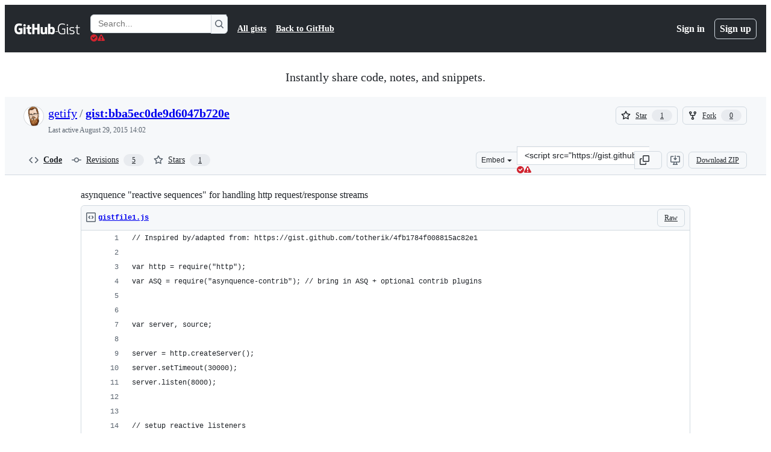

--- FILE ---
content_type: application/javascript
request_url: https://github.githubassets.com/assets/96384-750ef5263abe.js
body_size: 3204
content:
"use strict";(globalThis.webpackChunk_github_ui_github_ui=globalThis.webpackChunk_github_ui_github_ui||[]).push([[96384],{18651:(e,t,n)=>{n.d(t,{Fr:()=>c,R0:()=>a,U0:()=>d,xl:()=>u});var i=n(71315);let r="Android",l="macOS",s="Windows",o="Linux";function a(){let e="Unknown",t=!1;if(i.cg){let n=i.cg.navigator,a="";try{a=n.userAgent}catch{}let c="";try{c=n?.userAgentData?.platform||n.platform}catch{}-1!==["Macintosh","MacIntel","MacPPC","Mac68K","macOS"].indexOf(c)?e=l:-1!==["iPhone","iPad","iPod"].indexOf(c)?e="iOS":-1!==["Win32","Win64","Windows","WinCE"].indexOf(c)?e=s:/Android/.test(a)?e=r:/Linux/.test(c)&&(e=o),t=n?.userAgentData?.mobile??(e===r||"iOS"===e)}return{os:e,isAndroid:e===r,isIOS:"iOS"===e,isMacOS:e===l,isWindows:e===s,isLinux:e===o,isDesktop:e===l||e===s||e===o,isMobile:t}}function c(){return a().isMobile}function u(){return a().isDesktop}function d(){return a().isMacOS}},19117:(e,t,n)=>{n.d(t,{NB:()=>c,Up:()=>a,pk:()=>u});let i=new WeakMap;function r(e){let t=i.get(e);t&&(null!=t.timer&&clearTimeout(t.timer),t.timer=window.setTimeout(()=>{null!=t.timer&&(t.timer=null),t.inputed=!1,t.listener.call(null,e)},t.wait))}function l(e){let t=e.currentTarget,n=i.get(t);n&&(n.keypressed=!0,null!=n.timer&&clearTimeout(n.timer))}function s(e){let t=e.currentTarget,n=i.get(t);n&&(n.keypressed=!1,n.inputed&&r(t))}function o(e){let t=e.currentTarget,n=i.get(t);n&&(n.inputed=!0,n.keypressed||r(t))}function a(e,t,n={wait:null}){i.set(e,{keypressed:!1,inputed:!1,timer:void 0,listener:t,wait:null!=n.wait?n.wait:100}),e.addEventListener("keydown",l),e.addEventListener("keyup",s),e.addEventListener("input",o)}function c(e,t){e.removeEventListener("keydown",l),e.removeEventListener("keyup",s),e.removeEventListener("input",o);let n=i.get(e);n&&(null!=n.timer&&n.listener===t&&clearTimeout(n.timer),i.delete(e))}function u(e){let t=i.get(e);t&&t.listener.call(null,e)}},33303:(e,t,n)=>{function i(){return Promise.resolve()}function r(){return new Promise(window.requestAnimationFrame)}async function l(e,t){let n,i=new Promise(t=>{n=self.setTimeout(t,e)});if(!t)return i;try{var r;await Promise.race([i,(r=t,new Promise((e,t)=>{let n=Error("aborted");n.name="AbortError",r.aborted?t(n):r.addEventListener("abort",()=>t(n))}))])}catch(e){throw self.clearTimeout(n),e}}function s(e){let t=[];return function(n){t.push(n),1===t.length&&queueMicrotask(()=>{let n=t.slice(0);t.length=0,e(n)})}}n.d(t,{G$:()=>r,k2:()=>i,rK:()=>s,uk:()=>l})},44569:(e,t,n)=>{n.d(t,{$$:()=>c,GI:()=>s,fg:()=>a,zw:()=>l});var i=n(18651),r=n(87465);let l=()=>{if("undefined"==typeof document)return!1;let e=document.querySelector("meta[name=keyboard-shortcuts-preference]");return!e||"all"===e.content},s=e=>/Enter|Arrow|Escape|Meta|Control|Mod|Esc|Tab/.test(e)||!(0,i.U0)()&&e.includes("Alt")&&e.includes("Shift"),o=new Set(["button","checkbox","color","file","hidden","image","radio","range","reset","submit"]);function a(e){if(!(e instanceof HTMLElement))return!1;let t=e.nodeName.toLowerCase(),n=e.getAttribute("type")?.toLowerCase()??"text",i="true"===e.ariaReadOnly||"true"===e.getAttribute("aria-readonly")||null!==e.getAttribute("readonly");return("select"===t||"textarea"===t||"input"===t&&!o.has(n)||e.isContentEditable)&&!i}let c=e=>{let t=(0,r.Vy)(e),n=l()&&!a(e.target);return s(t)||n}},74868:(e,t,n)=>{n.d(t,{df:()=>c});var i=n(96123),r=n(97797),l=n(72705),s=n(21403),o=n(58371),a=n(46865);function c(e){if(e.querySelector(".js-task-list-field")){for(let t of e.querySelectorAll("task-lists"))if(t instanceof l.A)for(let e of(t.disabled=!1,t.querySelectorAll("button")))e.disabled=!1}}function u(e,t,n){let i=e.querySelector(".js-comment-update");for(let t of e.querySelectorAll("task-lists"))if(t instanceof l.A)for(let e of(t.disabled=!0,t.querySelectorAll("button")))e.disabled=!0;E(e);let r=i.elements.namedItem("task_list_track");r instanceof Element&&r.remove();let s=i.elements.namedItem("task_list_operation");s instanceof Element&&s.remove();let o=document.createElement("input");o.setAttribute("type","hidden"),o.setAttribute("name","task_list_track"),o.setAttribute("value",t),i.appendChild(o);let c=document.createElement("input");if(c.setAttribute("type","hidden"),c.setAttribute("name","task_list_operation"),c.setAttribute("value",JSON.stringify(n)),i.appendChild(c),!i.elements.namedItem("task_list_key")){let e=i.querySelector(".js-task-list-field").getAttribute("name").split("[")[0],t=document.createElement("input");t.setAttribute("type","hidden"),t.setAttribute("name","task_list_key"),t.setAttribute("value",e),i.appendChild(t)}e.classList.remove("is-comment-stale"),(0,a.k_)(i)}(0,s.lB)(".js-task-list-container .js-task-list-field",function(e){let t=e.closest(".js-task-list-container");c(t),E(t)}),(0,s.lB)(".js-convert-tasklist-to-block-enabled .contains-task-list",function(e){let t=x(e);if(!t||Array.from(t.children).some(e=>e.classList.contains("task-list-item-convert-container")))return;let n=e.ownerDocument.querySelector(".js-convert-to-block-template"),i=n?.content.cloneNode(!0);i&&t.appendChild(i)}),(0,r.on)("task-lists-move","task-lists",function(e){let{src:t,dst:n}=e.detail;u(e.currentTarget.closest(".js-task-list-container"),"reordered",{operation:"move",src:t,dst:n})}),(0,r.on)("task-lists-check","task-lists",function(e){let{position:t,checked:n}=e.detail;u(e.currentTarget.closest(".js-task-list-container"),`checked:${+!!n}`,{operation:"check",position:t,checked:n})}),(0,r.on)("click",".js-convert-to-block-button",function(e){let t=x(e.target);if(!t)return;if(!t.closest("task-lists"))throw Error("parent not found");let n=function(e){let t=e.closest("task-lists");if(!t)throw Error("parent not found");return Array.from(t.querySelectorAll("ol, ul")).filter(e=>!e.closest("tracking-block")).indexOf(e)}(t);u(e.currentTarget.closest(".js-task-list-container"),"converted",{operation:"convert_to_block",position:n})}),(0,o.JW)(".js-task-list-container .js-comment-update",async function(e,t){let n,i=e.closest(".js-task-list-container"),r=e.elements.namedItem("task_list_track");r instanceof Element&&r.remove();let l=e.elements.namedItem("task_list_operation");l instanceof Element&&l.remove();try{n=await t.json()}catch(t){let e;try{e=JSON.parse(t.response.text)}catch{}if(e&&e.stale){let e=i.querySelector(".js-task-list-field");e.classList.add("session-resumable-canceled"),e.classList.remove("js-session-resumable")}else 422===t.response.status||window.location.reload()}n&&(l&&n.json.source&&(i.querySelector(".js-task-list-field").value=n.json.source),c(i),requestAnimationFrame(()=>E(i)))});let d=!1,m=!1,f=null;function p(e){d="insertLineBreak"===e.inputType}function k(e){if(d||"insertLineBreak"===e.inputType){var t;let n;void 0!==(n=function(e,t){let n=t[0];if(!n||!e)return;let i=e.substring(0,n).split(`
`),r=i[i.length-2],l=r?.match(A);if(!l)return;let s=l[0],o=l[1],a=l[2],c=parseInt(l[3],10),u=!!l[4],d=!isNaN(c),m=d?`${c+1}.`:a,f=`${m} ${u?"[ ] ":""}`,p=e.indexOf(`
`,n);p<0&&(p=e.length);let k=e.substring(n,p);if(k.startsWith(f)&&(f=""),r.replace(s,"").trim().length>0||k.trim().length>0){let t=`${o}${f}`,i=e.substring(n),r=t.length,l=[null,null],s=e.substring(0,n)+t+i;if(d&&!e.substring(n).match(/^\s*$/g)){var g,b;g=e.substring(n),b=c+1,t+=i=g.split(`
`).map(e=>{if(e.replace(/^\s+/,"").startsWith(`${b}.`)){let t=e.replace(`${b}`,`${b+1}`);return b+=1,t}return e}).join(`
`),l=[n,n+t.length],s=e.substring(0,n)+t}return{text:s,autocompletePrefix:t,selection:[n+r,n+r],commandId:w.insertText,writeSelection:l}}{let t=n-`
${s}`.length;return{autocompletePrefix:"",text:e.substring(0,t)+e.substring(n),selection:[t,t],commandId:w.delete,writeSelection:[null,null]}}}((t=e.target).value,[t.selectionStart,t.selectionEnd]))&&g(t,n),d=!1}}function g(e,t){if(null===f||!0===f){e.contentEditable="true";try{let n;d=!1,t.commandId===w.insertText?(n=t.autocompletePrefix,null!==t.writeSelection[0]&&null!==t.writeSelection[1]&&(e.selectionStart=t.writeSelection[0],e.selectionEnd=t.writeSelection[1])):e.selectionStart=t.selection[0],f=document.execCommand(t.commandId,!1,n)}catch{f=!1}e.contentEditable="false"}if(!f){try{document.execCommand("ms-beginUndoUnit")}catch{}e.value=t.text;try{document.execCommand("ms-endUndoUnit")}catch{}e.dispatchEvent(new CustomEvent("input",{bubbles:!0,cancelable:!0}))}null!=t.selection[0]&&null!=t.selection[1]&&(e.selectionStart=t.selection[0],e.selectionEnd=t.selection[1])}function b(e){if(!m&&"Enter"===e.key&&e.shiftKey&&!e.metaKey){let t=e.target,n=function(e,t){let n=t[0];if(!n||!e)return;let i=e.substring(0,n).split(`
`),r=i[i.length-1],l=r?.match(S);if(!l)return;let s=l[1]||"",o=`
${s}`;return{text:e.substring(0,n)+o+e.substring(n),autocompletePrefix:o,selection:[n+o.length,n+o.length],commandId:w.insertText,writeSelection:[null,null]}}(t.value,[t.selectionStart,t.selectionEnd]);if(void 0!==n)g(t,n),e.preventDefault(),(0,r.h)(t,"change")}}function h(){m=!0}function y(){m=!1}function v(e){if(m)return;if("Escape"===e.key){let t;return void("backward"===(t=e.target).selectionDirection?t.selectionEnd=t.selectionStart:t.selectionStart=t.selectionEnd)}if("Tab"!==e.key)return;let t=e.target,n=function(e,t,n){let i=t[0]||0,r=t[1]||i;if(null===t[0]||i===r)return;let l=e.substring(0,i).lastIndexOf(`
`)+1,s=e.indexOf(`
`,r-1),o=s>0?s:e.length-1,a=e.substring(l,o).split(`
`),c=!1,u=0,d=0,m=[];for(let e of a){let t=e.match(/^\s*/);if(t){let i=t[0],r=e.substring(i.length);if(n){let e=i.length;i=i.slice(0,-2),u=c?u:i.length-e,c=!0,d+=i.length-e}else i+="  ",u=2,d+=2;m.push(i+r)}}let f=m.join(`
`);return{text:e.substring(0,l)+f+e.substring(o),selection:[Math.max(l,i+u),r+d],autocompletePrefix:f,commandId:w.insertText,writeSelection:[l,o]}}(t.value,[t.selectionStart,t.selectionEnd],e.shiftKey);void 0!==n&&(e.preventDefault(),g(t,n))}(0,s.lB)(".js-task-list-field",{subscribe:e=>(0,i.Zz)((0,i.Rt)(e,"keydown",v),(0,i.Rt)(e,"keydown",b),(0,i.Rt)(e,"beforeinput",p),(0,i.Rt)(e,"input",k),(0,i.Rt)(e,"compositionstart",h),(0,i.Rt)(e,"compositionend",y))});let w={insertText:"insertText",delete:"delete"},S=/^(\s*)?/,A=/^(\s*)([*-]|(\d+)\.)\s(\[[\sx]\]\s)?/;function E(e){if(0===document.querySelectorAll("tracked-issues-progress").length||e.closest(".js-timeline-item"))return;let t=e.querySelectorAll(".js-comment-body [type=checkbox]"),n=t.length,i=Array.from(t).filter(e=>e.checked).length;for(let e of document.querySelectorAll("tracked-issues-progress[data-type=checklist]"))e.setAttribute("data-completed",String(i)),e.setAttribute("data-total",String(n))}function x(e){let t=e.closest(".contains-task-list"),n=t;for(;(n=n.parentElement.closest(".contains-task-list"))!==t&&null!==n;)t=n;return t}}}]);
//# sourceMappingURL=96384-ec0150627950.js.map

--- FILE ---
content_type: application/javascript
request_url: https://github.githubassets.com/assets/chunk-59644-fe35305cdb16.js
body_size: 4913
content:
"use strict";(globalThis.webpackChunk_github_ui_github_ui=globalThis.webpackChunk_github_ui_github_ui||[]).push([[59644],{4559:(t,e,i)=>{i.d(e,{C:()=>l,i:()=>a});var n=i(71315),s=i(69599),r=i(46493);function l(t,e){(0,s.G7)("arianotify_comprehensive_migration")?a(o(t),{...e,element:e?.element??t}):(0,s.G7)("primer_live_region_element")&&e?.element===void 0?(0,r.Cj)(t,{politeness:e?.assertive?"assertive":"polite"}):a(o(t),e)}function a(t,e){let{assertive:i,element:l}=e??{};if((0,s.G7)("arianotify_comprehensive_migration"))try{"ariaNotify"in Element.prototype&&l?l.ariaNotify(t):"ariaNotify"in Document.prototype&&document.ariaNotify(t)}catch(t){console.error("Error calling ariaNotify:",t)}else{var a,o;let e;(0,s.G7)("primer_live_region_element")&&void 0===l?(0,r.iP)(t,{politeness:i?"assertive":"polite"}):(a=t,o=i,(e=l??n.XC?.querySelector(o?"#js-global-screen-reader-notice-assertive":"#js-global-screen-reader-notice"))&&(e.textContent===a?e.textContent=`${a}\u00A0`:e.textContent=a))}}function o(t){return(t.getAttribute("aria-label")||t.innerText||"").trim()}},6923:(t,e,i)=>{i.d(e,{KJ:()=>r,X3:()=>s,g5:()=>l});var n=i(56038);let s=void 0===n.XC,r=!s;function l(){return!!s||!n.XC||!!(n.XC.querySelector('react-app[data-ssr="true"]')||n.XC.querySelector('react-partial[data-ssr="true"][partial-name="repos-overview"]'))}},21067:(t,e,i)=>{let n;function s(){let t=(void 0)??n;if(!t)throw Error("Client env was requested before it was loaded. This likely means you are attempting to use client env at the module level in SSR, which is not supported. Please move your client env usage into a function.");return t}function r(){return s().locale??"en-US"}function l(){return!!s().login}function a(){return s().login}if(i.d(e,{JK:()=>r,M3:()=>l,_$:()=>s,cj:()=>a}),"undefined"!=typeof document){let t=document.getElementById("client-env");if(t)try{n=JSON.parse(t.textContent||"")}catch(t){console.error("Error parsing client-env",t)}}},56038:(t,e,i)=>{i.d(e,{Kn:()=>l,XC:()=>s,cg:()=>r,fV:()=>a});let n="undefined"!=typeof FORCE_SERVER_ENV&&FORCE_SERVER_ENV,s="undefined"==typeof document||n?void 0:document,r="undefined"==typeof window||n?void 0:window,l="undefined"==typeof history||n?void 0:history,a="undefined"==typeof location||n?{pathname:"",origin:"",search:"",hash:"",href:""}:location},59644:(t,e,i)=>{i.r(e),i.d(e,{SelectPanelExperimentalElement:()=>SelectPanelExperimentalElement});var n=i(35750),s=i(18150),r=i(85242),l=i(88243),a=i(16213),o=i(50467),h=i(31635),c=i(69676),u=i(39595),d=i(4559);let m=['[role="option"]'],p=m.join(","),f=m.map(t=>`:not([hidden]) > ${t}`).join(","),b="REMOTE",g="EVENTUALLY_LOCAL",v="LOCAL",_="BODY",E=(()=>{let t=new Set,e=null;function i(){for(let e of t)e.updateAnchorPosition()}return n=>{window.addEventListener("resize",i),window.addEventListener("scroll",i),e||(e=new ResizeObserver(()=>{for(let e of t)e.updateAnchorPosition()})),e.observe(n.ownerDocument.documentElement),n.addEventListener("dialog:close",()=>{t.delete(n)}),n.addEventListener("dialog:open",()=>{t.add(n)})}})();var y=new WeakMap,w=new WeakMap,A=new WeakMap,S=new WeakMap,k=new WeakMap,C=new WeakMap,L=new WeakMap,I=new WeakSet,x=new WeakSet,W=new WeakSet,P=new WeakSet,T=new WeakSet,q=new WeakSet,V=new WeakSet,M=new WeakSet,F=new WeakSet,O=new WeakSet,R=new WeakSet,$=new WeakSet,B=new WeakSet,N=new WeakSet,X=new WeakSet,D=new WeakSet,K=new WeakSet,j=new WeakSet,G=new WeakMap,H=new WeakMap,Y=new WeakSet,J=new WeakSet,z=new WeakSet,U=new WeakSet,Q=new WeakSet,Z=new WeakSet,tt=new WeakSet,te=new WeakSet,ti=new WeakMap,tn=new WeakSet;let SelectPanelExperimentalElement=class SelectPanelExperimentalElement extends HTMLElement{get open(){return this.dialog.open}get selectVariant(){return this.getAttribute("data-select-variant")}get ariaSelectionType(){return"multiple"===this.selectVariant?"aria-checked":"aria-selected"}set selectVariant(t){t?this.setAttribute("data-select-variant",t):this.removeAttribute("variant")}get dynamicLabelPrefix(){let t=this.getAttribute("data-dynamic-label-prefix");return t?`${t}:`:""}get dynamicAriaLabelPrefix(){let t=this.getAttribute("data-dynamic-aria-label-prefix");return t?`${t}:`:""}set dynamicLabelPrefix(t){this.setAttribute("data-dynamic-label",t)}get dynamicLabel(){return this.hasAttribute("data-dynamic-label")}set dynamicLabel(t){this.toggleAttribute("data-dynamic-label",t)}get invokerElement(){let t=this.querySelector("dialog")?.id;if(!t)return null;for(let e of this.querySelectorAll("[aria-controls]"))if(e.getAttribute("aria-controls")===t)return e;return null}get closeButton(){return this.querySelector("button[data-close-dialog-id]")}get invokerLabel(){return this.invokerElement?this.invokerElement.querySelector(".Button-label"):null}get selectedItems(){return Array.from((0,n._)(this,k).values())}get align(){return this.getAttribute("anchor-align")||"start"}get side(){return this.getAttribute("anchor-side")||"outside-bottom"}updateAnchorPosition(){if(this&&null===this.offsetParent&&this.dialog.close(),this.invokerElement){let{top:t,left:e}=(0,c.uG)(this.dialog,this.invokerElement,{align:this.align,side:this.side,anchorOffset:4});this.dialog.style.top=`${t}px`,this.dialog.style.left=`${e}px`,this.dialog.style.bottom="auto",this.dialog.style.right="auto",this.dialog.scrollIntoView({block:"nearest",inline:"nearest"})}}connectedCallback(){let{signal:t}=(0,r._)(this,w,new AbortController);if(this.addEventListener("keydown",this,{signal:t}),this.addEventListener("click",this,{signal:t}),this.addEventListener("mousedown",this,{signal:t}),this.addEventListener("input",this,{signal:t}),this.addEventListener("remote-input-success",this,{signal:t}),this.addEventListener("remote-input-error",this,{signal:t}),this.addEventListener("loadstart",this,{signal:t}),(0,l._)(this,tt,tW).call(this),(0,l._)(this,te,tP).call(this),(0,l._)(this,I,ts).call(this),E(this),this.remoteInput)this.remoteInput.addEventListener("loadstart",this,{signal:t}),this.remoteInput.addEventListener("loadend",this,{signal:t});else{let e=new MutationObserver(()=>{this.remoteInput&&(this.remoteInput.addEventListener("loadstart",this,{signal:t}),this.remoteInput.addEventListener("loadend",this,{signal:t}),e.disconnect())});e.observe(this,{childList:!0,subtree:!0})}if(this.includeFragment)this.includeFragment.addEventListener("include-fragment-replaced",this,{signal:t}),this.includeFragment.addEventListener("error",this,{signal:t});else{let e=new MutationObserver(()=>{this.includeFragment&&(this.includeFragment.addEventListener("include-fragment-replaced",this,{signal:t}),this.includeFragment.addEventListener("error",this,{signal:t}),e.disconnect())});e.observe(this,{childList:!0,subtree:!0})}if(this.remoteInput)this.remoteInput.addEventListener("loadstart",this,{signal:t});else{let e=new MutationObserver(()=>{this.remoteInput&&(this.remoteInput.addEventListener("loadstart",this,{signal:t}),e.disconnect())});e.observe(this,{childList:!0,subtree:!0})}if((0,r._)(this,y,new IntersectionObserver(t=>{for(let e of t){let t=e.target;e.isIntersecting&&t===this.dialog&&(this.updateAnchorPosition(),(0,n._)(this,G)===v&&(0,l._)(this,N,tg).call(this))}})),this.dialog)"true"===this.getAttribute("data-open-on-load")&&(0,l._)(this,Q,tI).call(this),(0,n._)(this,y).observe(this.dialog);else{let t=new MutationObserver(()=>{this.dialog&&("true"===this.getAttribute("data-open-on-load")&&(0,l._)(this,Q,tI).call(this),(0,n._)(this,y).observe(this.dialog),t.disconnect())});t.observe(this,{childList:!0,subtree:!0})}}disconnectedCallback(){(0,n._)(this,w).abort()}handleEvent(t){if(t.target===this.filterInputTextField)return void(0,l._)(this,B,tb).call(this,t);if(t.target===this.remoteInput)return void(0,l._)(this,R,tp).call(this,t);let e=this.invokerElement?.contains(t.target),i=this.closeButton?.contains(t.target),n=(0,l._)(this,T,to).call(this,t);if(e&&"mousedown"===t.type||"mousedown"===t.type&&t.target instanceof HTMLInputElement)return;if("mousedown"===t.type)return void t.preventDefault();if(e&&n)return void(0,l._)(this,J,tk).call(this,t);if(i&&n)return;let s=t.target.closest(f)?.parentElement;if(null!=s&&n){if((0,l._)(this,W,tl).call(this,t))return;let e=s.closest("[data-show-dialog-id]");if(e){let i=this.ownerDocument.getElementById(e.getAttribute("data-show-dialog-id")||"");if(i&&this.contains(e)&&this.contains(i))return void(0,l._)(this,z,tC).call(this,t,i)}(0,l._)(this,P,ta).call(this,t)&&(t.preventDefault(),(0,l._)(this,tn,tq).call(this,s)?.click()),(0,l._)(this,U,tL).call(this,s);return}if("click"===t.type){let e=this.dialog.getBoundingClientRect();e.top<=t.clientY&&t.clientY<=e.top+e.height&&e.left<=t.clientX&&t.clientX<=e.left+e.width||(0,l._)(this,Z,tx).call(this)}(t.target===this.includeFragment||"include-fragment-replaced"===t.type)&&(0,l._)(this,O,tm).call(this,t)}get visibleItems(){return Array.from(this.querySelectorAll(f)).map(t=>t.parentElement)}get items(){return Array.from(this.querySelectorAll(p)).map(t=>t.parentElement)}get focusableItem(){for(let t of this.items){let e=(0,l._)(this,tn,tq).call(this,t);if(e&&"0"===e.getAttribute("tabindex"))return e}}getItemById(t){return this.querySelector(`li[data-item-id="${t}"`)}isItemDisabled(t){return!!t&&t.classList.contains("ActionListItem--disabled")}disableItem(t){t&&(t.classList.add("ActionListItem--disabled"),(0,l._)(this,tn,tq).call(this,t).setAttribute("aria-disabled","true"))}enableItem(t){t&&(t.classList.remove("ActionListItem--disabled"),(0,l._)(this,tn,tq).call(this,t).removeAttribute("aria-disabled"))}isItemHidden(t){return!!t&&t.hasAttribute("hidden")}hideItem(t){t&&t.setAttribute("hidden","hidden")}showItem(t){t&&t.removeAttribute("hidden")}isItemChecked(t){return!!t&&"true"===(0,l._)(this,tn,tq).call(this,t).getAttribute(this.ariaSelectionType)}checkItem(t){t&&("single"===this.selectVariant||"multiple"===this.selectVariant)&&!this.isItemChecked(t)&&(0,l._)(this,U,tL).call(this,t)}uncheckItem(t){t&&("single"===this.selectVariant||"multiple"===this.selectVariant)&&this.isItemChecked(t)&&(0,l._)(this,U,tL).call(this,t)}constructor(...t){super(...t),(0,a._)(this,I),(0,a._)(this,x),(0,a._)(this,W),(0,a._)(this,P),(0,a._)(this,T),(0,a._)(this,q),(0,a._)(this,V),(0,a._)(this,M),(0,a._)(this,F),(0,a._)(this,O),(0,a._)(this,R),(0,a._)(this,$),(0,a._)(this,B),(0,a._)(this,N),(0,a._)(this,X),(0,a._)(this,D),(0,a._)(this,K),(0,a._)(this,j),(0,s._)(this,G,{get:tw,set:void 0}),(0,s._)(this,H,{get:tA,set:void 0}),(0,a._)(this,Y),(0,a._)(this,J),(0,a._)(this,z),(0,a._)(this,U),(0,a._)(this,Q),(0,a._)(this,Z),(0,a._)(this,tt),(0,a._)(this,te),(0,s._)(this,ti,{get:tT,set:void 0}),(0,a._)(this,tn),(0,o._)(this,"filterFn",void 0),(0,s._)(this,y,{writable:!0,value:void 0}),(0,s._)(this,w,{writable:!0,value:void 0}),(0,s._)(this,A,{writable:!0,value:""}),(0,s._)(this,S,{writable:!0,value:""}),(0,s._)(this,k,{writable:!0,value:new Map}),(0,s._)(this,C,{writable:!0,value:null}),(0,s._)(this,L,{writable:!0,value:null})}};function ts(){let{signal:t}=(0,n._)(this,w);for(let e of this.querySelectorAll(m.join(",")))e.addEventListener("click",(0,l._)(this,W,tl).bind(this),{signal:t}),e.addEventListener("keydown",(0,l._)(this,W,tl).bind(this),{signal:t})}function tr(){let t=!1;if("single"===this.selectVariant)for(let e of this.items){let i=(0,l._)(this,tn,tq).call(this,e);i&&(!this.isItemHidden(e)&&this.isItemChecked(e)&&!t?(i.setAttribute("tabindex","0"),t=!0):i.setAttribute("tabindex","-1"),e.removeAttribute("tabindex"))}else for(let e of this.items){let i=(0,l._)(this,tn,tq).call(this,e);i&&(this.isItemHidden(e)||t?i.setAttribute("tabindex","-1"):t=!0,e.removeAttribute("tabindex"))}!t&&(0,n._)(this,ti)&&(0,l._)(this,tn,tq).call(this,(0,n._)(this,ti))?.setAttribute("tabindex","0")}function tl(t){if(!(0,l._)(this,T,to).call(this,t))return!1;let e=t.target.closest(f);return!!e&&!!e.getAttribute("aria-disabled")&&(t.preventDefault(),t.stopPropagation(),t.stopImmediatePropagation(),!0)}function ta(t){return t.target instanceof HTMLAnchorElement&&t instanceof KeyboardEvent&&"keydown"===t.type&&!(t.ctrlKey||t.altKey||t.metaKey||t.shiftKey)&&" "===t.key}function to(t){return t instanceof MouseEvent&&"click"===t.type||(0,l._)(this,P,ta).call(this,t)}function th(){for(let t of this.items){let e=t.getAttribute("data-value");e&&(0,n._)(this,k).has(e)&&t.setAttribute(this.ariaSelectionType,"true")}(0,l._)(this,te,tP).call(this)}function tc(t){let e=t.querySelector("button"),i=t.getAttribute("data-value");i&&(0,n._)(this,k).set(i,{value:i,label:e.querySelector(".ActionListItem-label")?.textContent?.trim(),inputName:e.getAttribute("data-input-name"),element:t})}function tu(t){let e=t.getAttribute("data-value");e&&(0,n._)(this,k).delete(e)}function td(){(0,n._)(this,C)&&clearTimeout((0,n._)(this,C)),(0,n._)(this,L)&&clearTimeout((0,n._)(this,L)),(0,r._)(this,L,setTimeout(()=>{(0,d.i)("Loading",{element:this.ariaLiveContainer})},2e3)),(0,r._)(this,C,setTimeout(()=>{(0,n._)(this,H).showLeadingSpinner()},1e3))}function tm(t){switch(t.type){case"include-fragment-replaced":(0,l._)(this,N,tg).call(this);break;case"error":{let t=this.fragmentErrorElement;if(t&&!t.hasAttribute("hidden"))return void(0,d.C)(t,{element:this.ariaLiveContainer,assertive:!0})}}}function tp(t){switch(t.type){case"remote-input-success":(0,l._)(this,K,tE).call(this),(0,l._)(this,N,tg).call(this),(0,l._)(this,q,th).call(this);break;case"remote-input-error":this.bodySpinner?.setAttribute("hidden",""),this.includeFragment||0===this.visibleItems.length?(0,l._)(this,D,t_).call(this,_):(0,l._)(this,D,t_).call(this,"BANNER");break;case"loadstart":if(!(0,l._)(this,Y,tS).call(this)){if((0,l._)(this,K,tE).call(this),this.bodySpinner?.removeAttribute("hidden"),this.bodySpinner)break;(0,l._)(this,F,td).call(this)}break;case"loadend":(0,n._)(this,H).hideLeadingSpinner(),(0,n._)(this,L)&&clearTimeout((0,n._)(this,L)),(0,n._)(this,C)&&clearTimeout((0,n._)(this,C))}}function tf(t,e){return(t.getAttribute("data-filter-string")||t.textContent||"").toLowerCase().indexOf(e.toLowerCase())>-1}function tb(t){if("keydown"===t.type&&"ArrowDown"===t.key&&this.focusableItem&&(this.focusableItem.focus(),t.preventDefault()),"input"===t.type&&(this.bodySpinner||(0,l._)(this,Y,tS).call(this)||(0,l._)(this,F,td).call(this),(0,n._)(this,G)===v||(0,n._)(this,G)===g)){if(this.includeFragment)return void this.includeFragment.refetch();(0,l._)(this,N,tg).call(this)}}function tg(){if(!this.list)return;let t=!1;if((0,l._)(this,Y,tS).call(this)){let e=this.filterInputTextField?.value??"",i=this.filterFn||(0,l._)(this,$,tf);for(let n of this.items)i(n,e)?(this.showItem(n),t=!0):this.hideItem(n)}else t=this.items.length>0;for(let t of((0,l._)(this,x,tr).call(this),(0,l._)(this,j,ty).call(this),this.items)){let e=t.getAttribute("data-value");e&&!(0,n._)(this,k).has(e)&&this.isItemChecked(t)&&(0,l._)(this,V,tc).call(this,t)}if(this.noResults){if((0,l._)(this,X,tv).call(this))return void this.noResults.setAttribute("hidden","");t?(this.noResults.setAttribute("hidden",""),this.list?.querySelector(".ActionListWrap")?.removeAttribute("hidden")):(this.list?.querySelector(".ActionListWrap")?.setAttribute("hidden",""),this.noResults.removeAttribute("hidden"))}}function tv(){return!(!this.fragmentErrorElement||this.fragmentErrorElement.hasAttribute("hidden"))||!this.errorBannerElement.hasAttribute("hidden")}function t_(t){let e=this.fragmentErrorElement;if(t===_?(this.fragmentErrorElement?.removeAttribute("hidden"),this.errorBannerElement.setAttribute("hidden","")):(e=this.errorBannerElement,this.errorBannerElement?.removeAttribute("hidden"),this.fragmentErrorElement?.setAttribute("hidden","")),e&&!e.hasAttribute("hidden"))return void(0,d.C)(e,{element:this.ariaLiveContainer,assertive:!0})}function tE(){this.fragmentErrorElement?.setAttribute("hidden",""),this.errorBannerElement.setAttribute("hidden","")}function ty(){if(this.open&&this.list){let t=this.items;if(t.length>0)(0,d.i)(`${t.length} result${1===t.length?"":"s"} tab for results`,{element:this.ariaLiveContainer});else{let t=this.noResults;t&&(0,d.C)(t,{element:this.ariaLiveContainer})}}}function tw(){if(!this.list)return b;switch(this.list.getAttribute("data-fetch-strategy")){case"local":return v;case"eventually_local":return g;default:return b}}function tA(){return this.filterInputTextField.closest("primer-text-field")}function tS(){return(0,n._)(this,G)===v||(0,n._)(this,G)===g}function tk(t){t.preventDefault(),t.stopPropagation(),this.open?(0,l._)(this,Z,tx).call(this):(0,l._)(this,Q,tI).call(this)}function tC(t,e){this.querySelector(".ActionListWrap").style.display="none";let i=new AbortController,{signal:n}=i,s=()=>{i.abort(),this.querySelector(".ActionListWrap").style.display="",this.open&&(0,l._)(this,Z,tx).call(this);let t=this.ownerDocument.activeElement,e=this.ownerDocument.activeElement===this.ownerDocument.body,n=this.contains(t);(e||n)&&setTimeout(()=>this.invokerElement?.focus(),0)};e.addEventListener("close",s,{signal:n}),e.addEventListener("cancel",s,{signal:n})}function tL(t){if("multiple"!==this.selectVariant&&setTimeout(()=>{this.open&&(0,l._)(this,Z,tx).call(this)}),"multiple"!==this.selectVariant&&"single"!==this.selectVariant)return;let e=!this.isItemChecked(t);if(!this.dispatchEvent(new CustomEvent("beforeItemActivated",{bubbles:!0,detail:{item:t,checked:e},cancelable:!0})))return;let i=(0,l._)(this,tn,tq).call(this,t);if("single"===this.selectVariant){for(let n of(e&&((0,l._)(this,V,tc).call(this,t),i?.setAttribute(this.ariaSelectionType,"true")),this.querySelectorAll(`[${this.ariaSelectionType}]`)))n!==i&&((0,l._)(this,M,tu).call(this,n),n.setAttribute(this.ariaSelectionType,"false"));(0,l._)(this,tt,tW).call(this)}else i?.setAttribute(this.ariaSelectionType,`${e}`),e?(0,l._)(this,V,tc).call(this,t):(0,l._)(this,M,tu).call(this,t);(0,l._)(this,te,tP).call(this),this.dispatchEvent(new CustomEvent("itemActivated",{bubbles:!0,detail:{item:t,checked:e}}))}function tI(){this.updateAnchorPosition(),this.dialog.showModal();let t=new CustomEvent("dialog:open",{detail:{dialog:this.dialog}});this.dispatchEvent(t)}function tx(){this.dialog.close(),this.dispatchEvent(new CustomEvent("panelClosed",{detail:{panel:this},bubbles:!0}))}function tW(){if(!this.dynamicLabel)return;let t=this.invokerLabel;if(!t)return;(0,r._)(this,A,(0,n._)(this,A)||t.textContent||"");let e=this.querySelector(`[${this.ariaSelectionType}=true] .ActionListItem-label`)?.textContent||(0,n._)(this,A);if(e){let i=document.createElement("span");i.classList.add("color-fg-muted");let n=document.createElement("span");i.textContent=`${this.dynamicLabelPrefix} `,n.textContent=e,t.replaceChildren(i,n),this.dynamicAriaLabelPrefix&&this.invokerElement?.setAttribute("aria-label",`${this.dynamicAriaLabelPrefix} ${e.trim()}`)}else t.textContent=(0,n._)(this,A)}function tP(){if("single"===this.selectVariant){let t=this.querySelector("[data-list-inputs=true] input");if(!t)return;let e=this.selectedItems[0];e?(t.value=(e.value||e.label||"").trim(),e.inputName&&(t.name=e.inputName),t.removeAttribute("disabled")):t.setAttribute("disabled","disabled")}else if("none"!==this.selectVariant){let t=this.querySelector("[data-list-inputs=true]");if(!t)return;let e=t.querySelectorAll("input");for(let i of(e.length>0&&(0,r._)(this,S,(0,n._)(this,S)||e[0].name),this.selectedItems)){let e=document.createElement("input");e.setAttribute("data-list-input","true"),e.type="hidden",e.autocomplete="off",e.name=i.inputName||(0,n._)(this,S),e.value=(i.value||i.label||"").trim(),t.append(e)}for(let t of e)t.remove()}}function tT(){return this.querySelector(f)?.parentElement||null}function tq(t){return t.querySelector(".ActionListContent")}(0,h.Cg)([u.aC],SelectPanelExperimentalElement.prototype,"includeFragment",void 0),(0,h.Cg)([u.aC],SelectPanelExperimentalElement.prototype,"dialog",void 0),(0,h.Cg)([u.aC],SelectPanelExperimentalElement.prototype,"filterInputTextField",void 0),(0,h.Cg)([u.aC],SelectPanelExperimentalElement.prototype,"remoteInput",void 0),(0,h.Cg)([u.aC],SelectPanelExperimentalElement.prototype,"list",void 0),(0,h.Cg)([u.aC],SelectPanelExperimentalElement.prototype,"ariaLiveContainer",void 0),(0,h.Cg)([u.aC],SelectPanelExperimentalElement.prototype,"noResults",void 0),(0,h.Cg)([u.aC],SelectPanelExperimentalElement.prototype,"fragmentErrorElement",void 0),(0,h.Cg)([u.aC],SelectPanelExperimentalElement.prototype,"errorBannerElement",void 0),(0,h.Cg)([u.aC],SelectPanelExperimentalElement.prototype,"bodySpinner",void 0),SelectPanelExperimentalElement=(0,h.Cg)([u.p_],SelectPanelExperimentalElement),window.customElements.get("select-panel-experimental")||(window.SelectPanelExperimentalElement=SelectPanelExperimentalElement,window.customElements.define("select-panel-experimental",SelectPanelExperimentalElement))},69599:(t,e,i)=>{i.d(e,{G7:()=>o,XY:()=>h,fQ:()=>a});var n=i(5225),s=i(21067);function r(){return new Set((0,s._$)().featureFlags)}let l=i(71315).X3||function(){try{return process?.env?.STORYBOOK==="true"}catch{return!1}}()?r:(0,n.A)(r);function a(){return Array.from(l())}function o(t){return l().has(t)}let h={isFeatureEnabled:o}},71315:(t,e,i)=>{i.d(e,{KJ:()=>n.KJ,Kn:()=>s.Kn,X3:()=>n.X3,XC:()=>s.XC,cg:()=>s.cg,fV:()=>s.fV,g5:()=>n.g5});var n=i(6923),s=i(56038)}}]);
//# sourceMappingURL=59644-e5a280a2a8cf.js.map